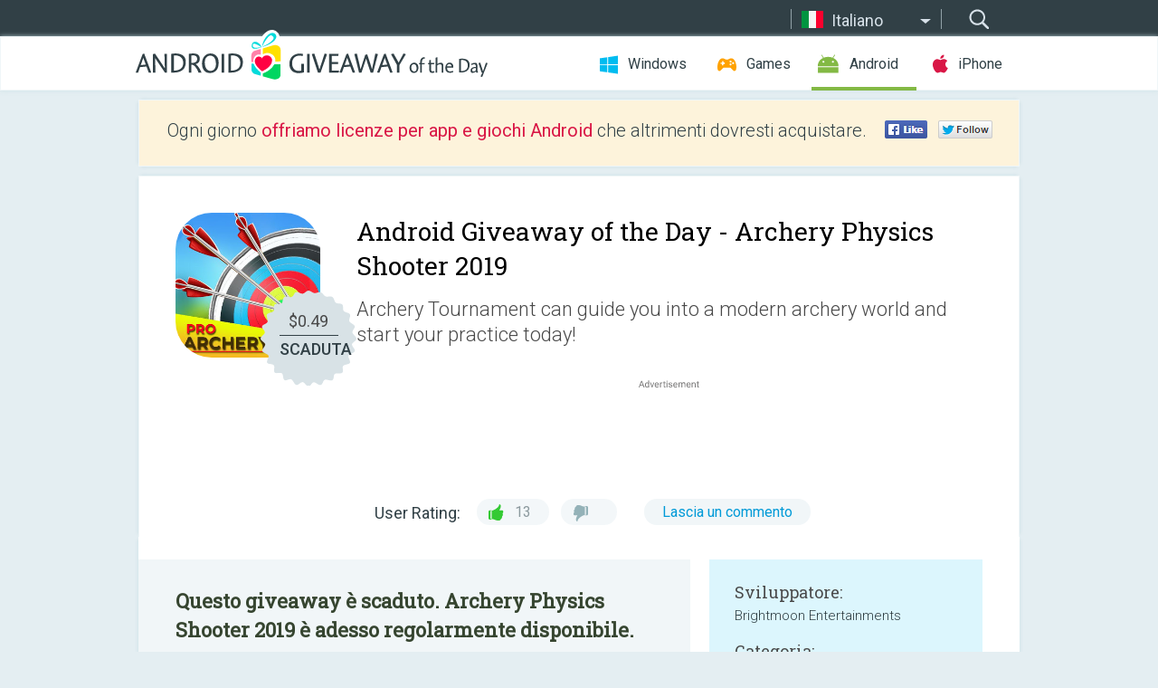

--- FILE ---
content_type: text/html; charset=utf-8
request_url: https://android.giveawayoftheday.com/archery-physics-shooter-2019/?lang=it
body_size: 10026
content:
<!DOCTYPE html>
<!--[if lt IE 7]>      <html class="no-js ielt10 ielt9 ielt8 ielt7" lang="it"> <![endif]-->
<!--[if IE 7]>         <html class="no-js ie7 ielt10 ielt9 ielt8" lang="it"> <![endif]-->
<!--[if IE 8]>         <html class="no-js ie8 ielt10 ielt9" lang="it"> <![endif]-->
<!--[if IE 9]>         <html class="no-js ie9 ielt10" lang="it"> <![endif]-->
<!--[if gt IE 10]><!--> <html class="no-js" lang="it"> <!--<![endif]-->
<head>
        <script async src="https://www.googletagmanager.com/gtag/js?id=G-Z2EXT2LRNE"></script>
    <script>
        window.dataLayer = window.dataLayer || [];
        function gtag(){dataLayer.push(arguments);}
        gtag('js', new Date());

        gtag('config', 'G-Z2EXT2LRNE');
    </script>
                            <meta http-equiv="Content-Type" content="text/html; charset=UTF-8" />
            <meta http-equiv="X-UA-Compatible" content="IE=edge">
            <meta name="viewport" content="width=device-width">
            <meta name="format-detection" content="telephone=no">
                        <meta name="verify-v1" content="nKhoQtkI95aX3NsywlbsnmUuAaUMF+QPTdE0phYHyT8=" />
                    
    <meta name="description" content="Android Giveaway del Giorno - With the best graphic and smooth 3D effects, Archery Tournament can guide you into a modern archery world and start your practice today!Game in two Diffreny location#country side#city CenterChallenges..." />
    <meta property="fb:app_id" content="200558050727877"/>
    <meta property="og:type" content="website"/>
    <meta property="og:url" content="https://android.giveawayoftheday.com/archery-physics-shooter-2019/?lang=it"/>
    <meta property="og:title" content=""/>
    <meta property="og:site_name" content="Giveaway of the Day"/>
    <meta property="og:image" content="https://android.giveawayoftheday.com/wp-content/plugins/gotd_googleplay_plugin/images/2019/03/com.brightmoon.archeryphysicsshooter_app_icon_1552560546.jpeg"/>
    <meta property="og:description" content="With the best graphic and smooth 3D effects, Archery Tournament can guide you into a modern archery world and start your practice today!Game in two Diffreny location#country..."/>

    <meta property="twitter:card" content="summary_large_image" />
    <meta property="twitter:site" content="@GiveawayotDay" />
    <meta property="twitter:url" content="https://android.giveawayoftheday.com/archery-physics-shooter-2019/?lang=it" />
    <meta property="twitter:title" content="Archery Physics Shooter 2019" />
    <meta property="twitter:description" content="Archery Tournament can guide you into a modern archery world and start your practice today!" />
    <meta property="twitter:image" content="https://android.giveawayoftheday.com/wp-content/plugins/gotd_googleplay_plugin/images/2019/03/com.brightmoon.archeryphysicsshooter_Screenshot_1552560546.jpeg" />

                            <link rel="alternate" hreflang="en" href="https://android.giveawayoftheday.com/archery-physics-shooter-2019/" type="text/html" />
                                <link rel="alternate" hreflang="es" href="https://android.giveawayoftheday.com/archery-physics-shooter-2019/?lang=es" type="text/html" />
                                <link rel="alternate" hreflang="it" href="https://android.giveawayoftheday.com/archery-physics-shooter-2019/?lang=it" type="text/html" />
                                <link rel="alternate" hreflang="de" href="https://android.giveawayoftheday.com/archery-physics-shooter-2019/?lang=de" type="text/html" />
                                <link rel="alternate" hreflang="fr" href="https://android.giveawayoftheday.com/archery-physics-shooter-2019/?lang=fr" type="text/html" />
                                <link rel="alternate" hreflang="pt" href="https://android.giveawayoftheday.com/archery-physics-shooter-2019/?lang=pt-br" type="text/html" />
                                <link rel="alternate" hreflang="nl" href="https://android.giveawayoftheday.com/archery-physics-shooter-2019/?lang=nl" type="text/html" />
                                <link rel="alternate" hreflang="ru" href="https://android.giveawayoftheday.com/archery-physics-shooter-2019/?lang=ru" type="text/html" />
                                <link rel="alternate" hreflang="ja" href="https://android.giveawayoftheday.com/archery-physics-shooter-2019/?lang=ja" type="text/html" />
                                <link rel="alternate" hreflang="tr" href="https://android.giveawayoftheday.com/archery-physics-shooter-2019/?lang=tr" type="text/html" />
                                <link rel="alternate" hreflang="el" href="https://android.giveawayoftheday.com/archery-physics-shooter-2019/?lang=el" type="text/html" />
                                <link rel="alternate" hreflang="ro" href="https://android.giveawayoftheday.com/archery-physics-shooter-2019/?lang=ro" type="text/html" />
            
                 <link rel="stylesheet" href="https://android.giveawayoftheday.com/css/modal.css?v=1525361059" />
        
        <link href='https://fonts.googleapis.com/css?family=Roboto+Slab:400,300&amp;subset=latin' rel='stylesheet' type='text/css'>
        <link href='https://fonts.googleapis.com/css?family=Roboto:400,300,500,700,300italic&amp;subset=latin' rel='stylesheet' type='text/css'>
        <title>Android Giveaway of the Day - Archery Physics Shooter 2019</title>
                    <link rel="stylesheet" href="https://android.giveawayoftheday.com/css/android/main.css?v=1553782962" />
                <link rel="shortcut icon" href="https://android.giveawayoftheday.com/images/favicon.ico" type="image/x-icon">
            <link rel="stylesheet" href="https://android.giveawayoftheday.com/css/android/post.css?v=1566991764" />
    <link rel="stylesheet" href="https://android.giveawayoftheday.com/css/android/banner.css?v=1455286791" />
    <link rel="stylesheet" href="https://android.giveawayoftheday.com/css/remodal.css?v=1451286268" />
    <link rel="stylesheet" href="https://android.giveawayoftheday.com/css/remodal-default-theme.css?v=1451286268" />
    <link rel="stylesheet" href="https://android.giveawayoftheday.com/css/fancybox.css?v=1453363896" />
        <!--[if lte IE 8]><link href="https://android.giveawayoftheday.com/css/ie8.css" rel="stylesheet" type="text/css" /><![endif]-->
        <script type="text/javascript">
                                </script>
                            <script src="https://ajax.googleapis.com/ajax/libs/jquery/1.10.1/jquery.min.js"></script>
                        <script src="https://android.giveawayoftheday.com/js/plugins.js?v=1485935778"></script>
            <script src="https://android.giveawayoftheday.com/js/script.js?v=1710757379"></script>

            <script>
                var common_actions_settings = {
                    search_url: 'https://android.giveawayoftheday.com/?lang=it',
                    is_ie9: 0,
                    fb_app_id: '200558050727877',
                    project: 'android',
                    locale: 'it',
                    safari_push: {
                        enabled: 0,
                        url: 'https://android.giveawayoftheday.com/safari_push?lang=it',
                        website_uid: 'web.com.giveawayoftheday.www',
                        token_url: 'https://android.giveawayoftheday.com/safari_push/check-token?lang=it',
                        enabled_subprojects: 0
                    }
                };
                jQuery(document).ready(function() {
                    common_actions.init(common_actions_settings);
                    achecker.init({
                        enabled: true,
                        from: 'gaotd_android',
                        is_mobile: false,
                        show_rest: false
                    });
                    away_bnr.init({
                        is_showed: false,
                        idle_interval: 3000,
                        enabled: 0
                    });
                });

                var text_counters = {hours: 'ore', mins: 'minuti', secs: 'sec', days: 'days'};
            </script>

                    <script>
            jQuery(document).ready(function () {
                getTopCloseOnload();
                makeFixedCloseOnload();
                jQuery(window).scroll(function () {
                    makeFixedCloseOnload();
                })
            });

            function makeFixedCloseOnload() {
                var close_onload = jQuery('.close_onload');
                if (close_onload.length == 0) return;
                var s = jQuery(window).scrollTop() + 20;
                if (s > jQuery('.giveaway_day').offset().top && s != 0) {
                    close_onload.addClass('fixed_closed_onload');
                    close_onload.css('left', jQuery('.wrapper').offset().left - 100)
                    close_onload.css('top', 20)
                }
                else {
                    if (close_onload.hasClass('fixed_closed_onload')) {
                        getTopCloseOnload();
                    }
                    close_onload.removeClass('fixed_closed_onload');
                    close_onload.css('left', '-100px');

                }
            }

            function getTopCloseOnload() {
                var close_onload = jQuery('.close_onload');
                if (close_onload.length == 0) return;
                var top = 0;
                close_onload.css('top',0);
                jQuery('.slogan').each(function () {
                    top = parseInt(close_onload.css('top'));
                    var $this = jQuery(this);
                    var h = parseInt($this.outerHeight());
                    if ($this.css('display') != 'none' && h != 0) {
                        var margin_bottom = parseInt($this.css('margin-bottom'));
                        top = top + margin_bottom + h;
                    }
                    close_onload.css('top', top);
                })
            }
        </script>
        
    <script>
        check_user_lang.lang_redirect = function() {
            if (getCookie('lang') == 1) {
                return;
            }
            var cookie_domain = this.conf.domain.replace(/:8080$/g, '');
            setCookie('lang', 1, {path: '/', expires: 24*60*60, domain: '.' + cookie_domain});
            var lang_regex = new RegExp("[\\?&]lang=([^&#]*)");
            var cur_lang = lang_regex.exec(window.location.search);
            cur_lang = cur_lang ? cur_lang[1] : 'en';
            if (cur_lang != 'en') {
                return;
            }
            var lang_domain = 'en';
            var subdomains = JSON.parse(this.conf.subdomains_json);
            jQuery.each(subdomains, function(url, lang) {
                if (navigator.language == lang['code'] || navigator.language.indexOf(lang['code']+'-') >= 0) {
                    lang_domain = url;
                }
            });

            if (lang_domain == cur_lang) {
                return;
            }

            location.href = document.location.protocol + '//android.' + this.conf.domain + '/' + (this.conf.path ? this.conf.path + '/' : '') + '?lang='+lang_domain;
        };
        common_actions_settings.twitter_acc = 'https://twitter.com/android_gotd';
    </script>

    <script type="text/javascript">
        (function($) {
            $(function() {
                post_actions.resizePostBlock = function(e) {
                    var margin_top = $('.requirements').outerHeight() + 20;
                    if(!Modernizr.mq('(min-width: 1036px)')) {
                        margin_top = '';
                    }
                    $('.offers').css('margin-top', margin_top);
                };
                post_actions.updateRequirements = function(e) {
                    return;
                }
                post_actions.init({
                    post_id: 3747,
                    is_active: 0,
                    vote: {
                        send_url: '/ajax/posts/vote/add'
                    },
                    negative_form: {
                        url: '/ajax/posts/vote/negative-form'
                    },
                    last_comments: {
                        send_url: '/ajax/posts/other-comments'
                    },
                    error_no_reason_text: 'Si prega di specificare almeno un motivo',
                    error_no_description_text: 'Si prega di compilare il modulo qui di seguito e di descrivere il motivo.'
                });
                comments_actions.init({
                    post_id: 3747,
                    lang_id: 3,
                    vote_url: '/ajax/comments/vote/add',
                    add_comment_url: '/ajax/comments/add',
                    reply_text: 'Rispondi',
                    cancel_text: 'Cancella',
                    no_fields_text: 'I campi richiesti sono obbligatori.',
                    fb_app_id: '200558050727877',
                    show_fb_comments: false,
                    lang: 'it',
                    fb_comm_url: '/ajax/comments/fb-event'
                });
                check_user_lang.init({
                    is_lang_redirect: 1,
                    subdomains_json: '{"en":{"code":"en","name":"English"},"es":{"code":"es","name":"Espa\u00f1ol"},"it":{"code":"it","name":"Italiano"},"de":{"code":"de","name":"Deutsch"},"fr":{"code":"fr","name":"Fran\u00e7ais"},"pt-br":{"code":"pt","name":"Portugu\u00eas"},"nl":{"code":"nl","name":"Nederlands"},"ru":{"code":"ru","name":"\u0420\u0443\u0441\u0441\u043a\u0438\u0439"},"ja":{"code":"ja","name":"\u65e5\u672c\u8a9e"},"tr":{"code":"tr","name":"T\u00fcrk\u00e7e"},"el":{"code":"el","name":"\u0395\u03bb\u03bb\u03b7\u03bd\u03b9\u03ba\u03ac"},"ro":{"code":"ro","name":"Rom\u00e2n\u0103"}}',
                    domain: 'giveawayoftheday.com',
                    path: 'archery-physics-shooter-2019'
                });
                                    downloadShareForm.fbInit('200558050727877');
                                var countdown_until = new Date('14 January 2026 08:00:00');
                gaotd_countdown.render('.giveaway_counter', countdown_until, text_counters);
                                                                                                                                                    $('.download_logging').click(function() {
                                    });
                                            });
        })(jQuery);

    </script>
    <script src="https://android.giveawayoftheday.com/js/jquery.fancybox.pack.js?v=1451286268"></script>
    <script>
        jQuery(document).ready(function() {
                jQuery(".screenshot_image").fancybox({
                    padding : 0,
                    centerOnScroll : true,
                    type : 'image',
                    openEffect	: 'elastic',
                    closeEffect	: 'elastic',
                    helpers : {
                        title : {type : 'outside'},
                        overlay: {locked: false}
                    },
                    'beforeLoad': function () {
                        if (window.addEventListener) {
                            window.addEventListener('DOMMouseScroll', wheel, false);
                        }
                        window.onmousewheel = document.onmousewheel = wheel;
                        var keys = [37, 38, 39, 40];
                        document.onkeydown = function (e) {
                            for (var i = keys.length; i--;) {
                                if (e.keyCode === keys[i]) {
                                    preventDefault(e);
                                    return;
                                }
                            }
                        };
                    },
                    'afterClose': function () {
                        if (window.removeEventListener) {
                            window.removeEventListener('DOMMouseScroll', wheel, false);
                        }
                        window.onmousewheel = document.onmousewheel = document.onkeydown = null;
                    }
                });
            }
        );
        /* fancybox no scroll helpers */

        function preventDefault(e) {
            e = e || window.event;
            if (e.preventDefault) e.preventDefault();
            e.returnValue = false;
        }

        function wheel(e) {
            preventDefault(e);
        }
    </script>
                                    <script  src="https://android.giveawayoftheday.com/widget.php?url=https%3A%2F%2Fandroid.giveawayoftheday.com%2Farchery-physics-shooter-2019%2F%3Flang%3Dit"></script>
    </head>
<body class="past it">
<div class="st-container">
    <div class="st-pusher">
        <div class="top_head">
            <div class="width">
                <div class="header_search">
                    <div class="inputbox_wrap">
                        <input type="text" placeholder="Cerca" class="inputbox" />
                    </div>
                    <div class="submit_wrap">
                        <input type="submit" class="button" value="Cerca" />
                    </div>
                </div>
                                    <div class="header_lang">
                        <div class="curr_lang ieb">
                            <span class="it">Italiano</span>
                        </div>
                        <ul class="menu languages">
                                                                    <li><a class="en" href="https://android.giveawayoftheday.com/archery-physics-shooter-2019/" hreflang="en">English</a></li>
                                                            <li><a class="es" href="https://android.giveawayoftheday.com/archery-physics-shooter-2019/?lang=es" hreflang="es">Español</a></li>
                                                                        <li><a class="de" href="https://android.giveawayoftheday.com/archery-physics-shooter-2019/?lang=de" hreflang="de">Deutsch</a></li>
                                                            <li><a class="fr" href="https://android.giveawayoftheday.com/archery-physics-shooter-2019/?lang=fr" hreflang="fr">Français</a></li>
                                                            <li><a class="pt" href="https://android.giveawayoftheday.com/archery-physics-shooter-2019/?lang=pt-br" hreflang="pt">Português</a></li>
                                                            <li><a class="nl" href="https://android.giveawayoftheday.com/archery-physics-shooter-2019/?lang=nl" hreflang="nl">Nederlands</a></li>
                                                            <li><a class="ru" href="https://android.giveawayoftheday.com/archery-physics-shooter-2019/?lang=ru" hreflang="ru">Русский</a></li>
                                                            <li><a class="ja" href="https://android.giveawayoftheday.com/archery-physics-shooter-2019/?lang=ja" hreflang="ja">日本語</a></li>
                                                            <li><a class="tr" href="https://android.giveawayoftheday.com/archery-physics-shooter-2019/?lang=tr" hreflang="tr">Türkçe</a></li>
                                                            <li><a class="el" href="https://android.giveawayoftheday.com/archery-physics-shooter-2019/?lang=el" hreflang="el">Ελληνικά</a></li>
                                                            <li><a class="ro" href="https://android.giveawayoftheday.com/archery-physics-shooter-2019/?lang=ro" hreflang="ro">Română</a></li>
                                                </ul>
                    </div>
                            </div>
        </div>
        <div class="header cf">
            <div class="width">
                                    <div class="header_side">
                        <div class="header_nav_trig"></div>
                        <nav class="header_nav">
                            <ul class="menu">
                                <li class="w ">
                                    <a href="https://it.giveawayoftheday.com/">Windows</a>
                                </li>
                                <li class="g ">
                                    <a href="https://game.giveawayoftheday.com/">Games</a>
                                </li>
                                <li class="a active">
                                    <a href="https://android.giveawayoftheday.com/?lang=it">Android</a>
                                </li>
                                <li class="i ">
                                    <a href="https://iphone.giveawayoftheday.com/?lang=it">iPhone</a>
                                </li>
                            </ul>
                        </nav>
                                                    <div class="language">
                                <label>Your language:</label>
                                <select>
                                                            <option value="https://android.giveawayoftheday.com/archery-physics-shooter-2019/" >English</option>
                                <option value="https://android.giveawayoftheday.com/archery-physics-shooter-2019/?lang=es" >Español</option>
                                <option value="https://android.giveawayoftheday.com/archery-physics-shooter-2019/?lang=it" selected>Italiano</option>
                                <option value="https://android.giveawayoftheday.com/archery-physics-shooter-2019/?lang=de" >Deutsch</option>
                                <option value="https://android.giveawayoftheday.com/archery-physics-shooter-2019/?lang=fr" >Français</option>
                                <option value="https://android.giveawayoftheday.com/archery-physics-shooter-2019/?lang=pt-br" >Português</option>
                                <option value="https://android.giveawayoftheday.com/archery-physics-shooter-2019/?lang=nl" >Nederlands</option>
                                <option value="https://android.giveawayoftheday.com/archery-physics-shooter-2019/?lang=ru" >Русский</option>
                                <option value="https://android.giveawayoftheday.com/archery-physics-shooter-2019/?lang=ja" >日本語</option>
                                <option value="https://android.giveawayoftheday.com/archery-physics-shooter-2019/?lang=tr" >Türkçe</option>
                                <option value="https://android.giveawayoftheday.com/archery-physics-shooter-2019/?lang=el" >Ελληνικά</option>
                                <option value="https://android.giveawayoftheday.com/archery-physics-shooter-2019/?lang=ro" >Română</option>
                                            </select>
                                <span>&#9660;</span>
                            </div>
                                            </div>
                    <a href="https://android.giveawayoftheday.com/?lang=it" class="header_logo"></a>
                                                </div>
        </div><!-- .header-->

                <div class="modal" style="display: none;" id="modal_chrome_notif">
    <div class="modal_bg"></div>
    <div class="wrapper_modal modal_notification">
        <div class="table-cell">
            <div class="block_push p">
                <a href="#" class="close_btn" id="close_btn_modal_chrome"></a>
                <p>
                    Never miss all the cool giveaways:<br>
                    get notifications in your browser!
                </p>
                <div class="button_wrapper">
                    <a href="#" class="grey btn" id="no_btn_modal_chrome">No, thanks</a>
                    <a href="#" class="blue btn" id="yes_btn_modal_chrome">Yes, I'd like to</a>
                </div>
            </div>
                        </div>
    </div>
</div>
        <div class="wrapper width">
                        <div class="middle cf">
                    <div class="middle cf">
        <div class="col2 slogan jus">
    <p>Ogni giorno  <b>offriamo licenze per app e giochi Android</b> che altrimenti dovresti acquistare.</p>

    <ul class="like_block_rendered">

        <li class="like_block_fb_c">
            <div class="like_block_fb" title="Like" onmousemove="common_actions.showSocialFbLikeButton(event)">
			</div>
        </li>
        <li class="like_block_tw_c">
            <div class="like_block_tw" title="Like" onmousemove="common_actions.showSocialTwLikeButton(event)">
			</div>
        </li>
    </ul>

</div>        <div class="col1 giveaway_day">
            <div class="giveaway_wrap cf">
                <div class="giveaway_img">                     <img src="https://android.giveawayoftheday.com/wp-content/plugins/gotd_googleplay_plugin/images/2019/03/com.brightmoon.archeryphysicsshooter_app_icon_1552560546.jpeg" alt="Archery Physics Shooter 2019 Giveaway" >
                    <div class="giveaway_label">
                        <a href="/download/?id=3747&amp;source=site" class="label_link download_logging"></a>
                        <div class="old_price">
                            $0.49
                        </div>
                        <div class="free">
                                                            SCADUTA
                                                    </div>
                    </div>
                </div>
                <div class="over">
                    <div class="giveaway_title">
                        <h1>Android Giveaway of the Day&nbsp;- <span>Archery Physics Shooter 2019</span></h1>
                    </div>
                    <div class="giveaway_descr"> Archery Tournament can guide you into a modern archery world and start your practice today!</div>
                    <a href="/download/?id=3747&amp;source=site" class="second_btn download_logging"><span class="old_price">$0.49</span>
                                                    SCADUTA
                                            </a>
                </div>
                <div class="top_ab aa-728">
                    <script async src="//pagead2.googlesyndication.com/pagead/js/adsbygoogle.js"></script>
        <!-- Android GOTD Responsive / Product Page ATF -->
        <ins class="adsbygoogle a_block_top"
             style="display:block"
             data-ad-client="ca-pub-5954465348452390"
             data-ad-slot="2064525062"
             data-ad-format="fluid"></ins>
        <script>
            (adsbygoogle = window.adsbygoogle || []).push({});
        </script>
    </div>
                <div class="wrapper_v">
                    <span class="wrap_votes disabled ">
    <span class="text">User Rating:</span>
                <span class="positive">13</span>
    <span class="negative"></span>
            <span class="wrap_count">
        <a href="#comments">
                            Lascia un commento                    </a>
    </span>

    </span>                                    </div>
            </div>
        </div>

        

        <div class="col1 wrap_content">
            <div class="left_col">
                                <div class="col2-1 col-r timer">
                    <div class="left">
                        <p><b>Questo giveaway è scaduto. Archery Physics Shooter 2019 è adesso regolarmente disponibile.</b></p>
                    </div>
                    <div class="wrap_links">
                        <a href="/download/?id=3747&amp;source=site" class="download_btn download_logging" target="_blank">
                            Scarica <span>Archery Physics Shooter 2019</span>
                        </a>
                    </div>
                </div>
                                <div class="wrapper_screens">
                                            <a rel="gallery" class="screenshot_image" href="https://android.giveawayoftheday.com/wp-content/plugins/gotd_googleplay_plugin/images/2019/03/com.brightmoon.archeryphysicsshooter_Screenshot_1552560546.jpeg"><img src="https://android.giveawayoftheday.com/wp-content/plugins/gotd_googleplay_plugin/images/2019/03/com.brightmoon.archeryphysicsshooter_Screenshot_1552560546.jpeg" alt="" /></a>
                                            <a rel="gallery" class="screenshot_image" href="https://android.giveawayoftheday.com/wp-content/plugins/gotd_googleplay_plugin/images/2019/03/com.brightmoon.archeryphysicsshooter_Screenshot_1552560548.jpeg"><img src="https://android.giveawayoftheday.com/wp-content/plugins/gotd_googleplay_plugin/images/2019/03/com.brightmoon.archeryphysicsshooter_Screenshot_1552560548.jpeg" alt="" /></a>
                                            <a rel="gallery" class="screenshot_image" href="https://android.giveawayoftheday.com/wp-content/plugins/gotd_googleplay_plugin/images/2019/03/com.brightmoon.archeryphysicsshooter_Screenshot_1552560550.jpeg"><img src="https://android.giveawayoftheday.com/wp-content/plugins/gotd_googleplay_plugin/images/2019/03/com.brightmoon.archeryphysicsshooter_Screenshot_1552560550.jpeg" alt="" /></a>
                                            <a rel="gallery" class="screenshot_image" href="https://android.giveawayoftheday.com/wp-content/plugins/gotd_googleplay_plugin/images/2019/03/com.brightmoon.archeryphysicsshooter_Screenshot_1552560552.jpeg"><img src="https://android.giveawayoftheday.com/wp-content/plugins/gotd_googleplay_plugin/images/2019/03/com.brightmoon.archeryphysicsshooter_Screenshot_1552560552.jpeg" alt="" /></a>
                                            <a rel="gallery" class="screenshot_image" href="https://android.giveawayoftheday.com/wp-content/plugins/gotd_googleplay_plugin/images/2019/03/com.brightmoon.archeryphysicsshooter_Screenshot_1552560554.jpeg"><img src="https://android.giveawayoftheday.com/wp-content/plugins/gotd_googleplay_plugin/images/2019/03/com.brightmoon.archeryphysicsshooter_Screenshot_1552560554.jpeg" alt="" /></a>
                                            <a rel="gallery" class="screenshot_image" href="https://android.giveawayoftheday.com/wp-content/plugins/gotd_googleplay_plugin/images/2019/03/com.brightmoon.archeryphysicsshooter_Screenshot_1552560556.jpeg"><img src="https://android.giveawayoftheday.com/wp-content/plugins/gotd_googleplay_plugin/images/2019/03/com.brightmoon.archeryphysicsshooter_Screenshot_1552560556.jpeg" alt="" /></a>
                                    </div>
                <div class="col1 prog_descr">
                    <div class="center_ab aa-300">
                    <script async src="//pagead2.googlesyndication.com/pagead/js/adsbygoogle.js"></script>
        <!-- Android GOTD Responsive / Product Page BTF -->
        <ins class="adsbygoogle a_block_center"
             style="display:block"
             data-ad-client="ca-pub-5954465348452390"
             data-ad-slot="5017991465"
             data-ad-format="fluid"></ins>
        <script>
            (adsbygoogle = window.adsbygoogle || []).push({});
        </script>
    </div>
                    <p>With the best graphic and smooth 3D effects, Archery Tournament can guide you into a modern archery world and start your practice today!</p>
<p>Game in two Diffreny location<br />#country side<br />#city Center</p>
<p>Challenges your archery skill in various bow games. If you want to compete with archery tournament, try Rush and Classic mode. Want to have some fun by shooting arrows to the target? Try your skills in this game</p>
<p>Archery Shoot delivers ultra realistic bowman archery experience that features stunning 3D graphics like archer war games,amazing animations like archery club and simple controls like archery center. Shoot arrows at targets generally set at various<br />distance to complete levels and stages to earn coins rewarded arrows in this sport game of Olympics. Get ready for the intense challenges from Archery club or Archery Bow Man. Take a breath, aim the target, shoot the arrow and hit the bull's eye now for realism pleasure! <br />Will you be the best archer or bowman after playing real life like Archery Shoot game?<br />Real Physics for archery game..Get Ready to explore<br />Super realistic graphic and archery shooting experience <br />Archery Tournament completely simulates this ancient to modern sports from every aspect: 3D graphic, wind effects, draw strength, arrow and the target. Also, different target distance and still/moving target will add difficulties to the different bow games.</p>
<p>BUILD YOUR BOW COLLECTION<br />Complete different archery games to get new equipment. A good bow is more steady for holding, and it also allows you to put more weight on when drawing. A nice arrow will fly better under windy conditions. Upgrade your equipment to become the archery king!</p>

                </div>

                <div class="col2-2 col-r requirements">
                    <h3>Sviluppatore:</h3>
                                        <p>Brightmoon Entertainments</p>
                    <h3>Categoria:</h3>
                    <p>Action</p>
                    <h3>Versione:</h3>
                    <p>1.1</p>
                    <h3>Dimensione:</h3>
                    <p>28M</p>
                    <h3>Valutato:</h3>
                    <p>Everyone</p>
                    <h3>Compatibilità:</h3>
                    <p>4.1 and up</p>
                </div>

                
                <div class="col1 comments  no-fb-com" id="comment_conteiner">
    <div class="wrap_comments" id="comments">

        <h2>Commenti su Archery Physics Shooter 2019</h2>

                <div class="rate_thx">
            <span>Thank you for voting!</span><br>Please add a comment explaining the reason behind your vote.
        </div>
        
        
                <div class="wrap_form">
            <div>
                                                <div class="comments_error pink"></div>
                                <form method="post" id="comment_form">
                    <input type="hidden" name="parent" value="0" id="comment_parent">
                    <input type="hidden" name="reply" value="0" id="comment_reply">
                    <div class="top_wrap first">
                        <input type="text" name="name" placeholder="Nome*" value="">
                    </div>
                    <div class="top_wrap second">
                        <input type="text" name="email" placeholder="Mail* (non verrà pubblicato)" value="">
                    </div>
                                        <textarea name="content" placeholder="Aggiungi commento..."></textarea>

                    <div class="comments-replies-notice">
                        <input type="checkbox" id="replies_notice" name="replies_notice" value="1" class="custom-checkbox" checked>
                        <label for="replies_notice" class="custom-checkbox">
                            Inviami notifica di risposte da altri utenti.
                        </label>
                    </div>

                       
                    <div id="googlerecaptcha" style="margin-bottom:20px; display: none;"></div>
                    <script src="https://www.google.com/recaptcha/api.js?hl=it&render=explicit" async defer></script>
                    <script type="text/javascript">                 
                    var renderRecaptcha = function() {
                            grecaptcha.render('googlerecaptcha', {
                              'sitekey' : ''
                            });
                          };    
                    </script>                                        
                                           
                    <input type="submit" value="Invia il commento">
                    <div class="comment_form_loading"></div>
                </form>
                            </div>
        </div>
                
                            

                
        <div id="comments_container">
                    </div>
        
        
          

            </div>

    </div>
            </div>
            <div class="right_col">
                <div class="col2 offers">
                        <div id="giveaway_termswidget"></div>
                                        <div class="col2-2 col-r download download_win ">
                                                    <span class="lbl"><span class="light_blue">Windows</span> Giveaway of the Day</span>
                            <div>
                                <div class="giveaway_img">
                                    <img src="https://giveawayoftheday.com/wp-content/uploads/2016/02/32961fb6ca83f9177a7fe51dc79c8ae4.png" class="icon120" alt="">
                                    <div class="giveaway_label">
                                        <a href="https://it.giveawayoftheday.com/coolmuster-data-recovery-3-0-55/" class="label_link"></a>
                                        <div class="old_price">$49.95</div>
                                        <div class="free">
                                                                                            <span class="big">gratis</span> oggi
                                                                                    </div>
                                    </div>
                                </div>
                                <div class="over">
                                    <div class="giveaway_title">
                                        <a href="https://it.giveawayoftheday.com/coolmuster-data-recovery-3-0-55/">Coolmuster Data Recovery 3.0.55</a>
                                    </div>
                                    <div class="giveaway_descr">Il recupero dei dati può diventare molto più semplice con Coolmuster Data Recovery.</div>
                                </div>
                                <div class="giveaway_counter"></div>
                                <div class="giveaway_buttons">
                                    <a href="https://it.giveawayoftheday.com/coolmuster-data-recovery-3-0-55/" class="proceed">Procedi alla pagina del download</a>
                                </div>
                            </div>
                                            </div>
                </div>
            </div>
        </div>
    </div>

            <div class="col1 wrap_goto">
                            <a href="https://android.giveawayoftheday.com/demon-warrior-stickman-shadow-action-rpg-offline/?lang=it" class="link_prev">&#171;&nbsp;Demon Warrior - Stickman Shadow Action RPG Offline</a>
                                        <a href="https://android.giveawayoftheday.com/star-launcher-prime/?lang=it" class="link_next">Star Launcher Prime&nbsp;&#187;</a>
                    </div>
    
    <div data-remodal-id="modal">
        <button data-remodal-action="close" class="remodal-close"></button>
        <div id="remodal-content"></div>
    </div>

                               </div><!-- .middle-->
            <div class="footer cf">
                    <nav class="footer_nav">
        <ul class="menu jus">
            <li><a href="https://android.giveawayoftheday.com/">Homepage</a></li>
            <li><a href="https://android.giveawayoftheday.com/submit-your-app/">Per gli sviluppatori</a></li>
            <li><a href="#" class="call_subscribe_form">Iscriviti</a></li>
            <li><a href="https://www.giveawayoftheday.com/about/contact/">Form per contatti</a></li>
            <li><a href="https://www.giveawayoftheday.com/forums/">Forum</a></li>
            <li><a href="https://blog.giveawayoftheday.com/">Blog</a></li>
        </ul>
    </nav>
    <div class="row">
        <div class="col2 social">
            <ul class="menu menu_rss">
                <li><a href="https://android.giveawayoftheday.com/feed/?lang=it" class="rss ieb">RSS Feed</a></li>
                <li><a href="https://android.giveawayoftheday.com/comments/feed/?lang=it" class="rss ieb">RSS Feed Commenti</a></li>
            </ul>
            <ul class="menu menu_social">
                <li><a href="https://www.facebook.com/giveawayotday/" class="fb ieb">Seguici su Facebook</a></li>
            </ul>
        </div>
        <div class="col1 copyright">
            <p>&copy; 2006 - 2026 <a href="https://www.giveawayoftheday.com/">giveawayoftheday.com</a>. <span>Tutti I diritti riservati.</span> Brevetto in sospeso.</p>
        </div>
    </div>
            </div><!-- .footer -->
        </div><!-- .wrapper -->
    </div>
</div>
        <script type="text/javascript">
    document.write("<img src='https://www.giveawayoftheday.com/log.php?id=2969,7241,7246&r=" + Math.round(100000 * Math.random()) + "' class='absolute'/>");
</script>
    <script>
        (function($) {
            $(function() {
                subscribe_popup_form.init({
                    form_url: '/posts/mailing/subscribe?lang=it',
                    subscribe: {url: '/ajax/posts/mailing/subscribe'}
                });
            });
        })(jQuery);
    </script>
</body>
</html>


--- FILE ---
content_type: text/html; charset=utf-8
request_url: https://www.google.com/recaptcha/api2/aframe
body_size: -103
content:
<!DOCTYPE HTML><html><head><meta http-equiv="content-type" content="text/html; charset=UTF-8"></head><body><script nonce="R4akRyZU7yfmhEUERExEcQ">/** Anti-fraud and anti-abuse applications only. See google.com/recaptcha */ try{var clients={'sodar':'https://pagead2.googlesyndication.com/pagead/sodar?'};window.addEventListener("message",function(a){try{if(a.source===window.parent){var b=JSON.parse(a.data);var c=clients[b['id']];if(c){var d=document.createElement('img');d.src=c+b['params']+'&rc='+(localStorage.getItem("rc::a")?sessionStorage.getItem("rc::b"):"");window.document.body.appendChild(d);sessionStorage.setItem("rc::e",parseInt(sessionStorage.getItem("rc::e")||0)+1);localStorage.setItem("rc::h",'1768353345475');}}}catch(b){}});window.parent.postMessage("_grecaptcha_ready", "*");}catch(b){}</script></body></html>